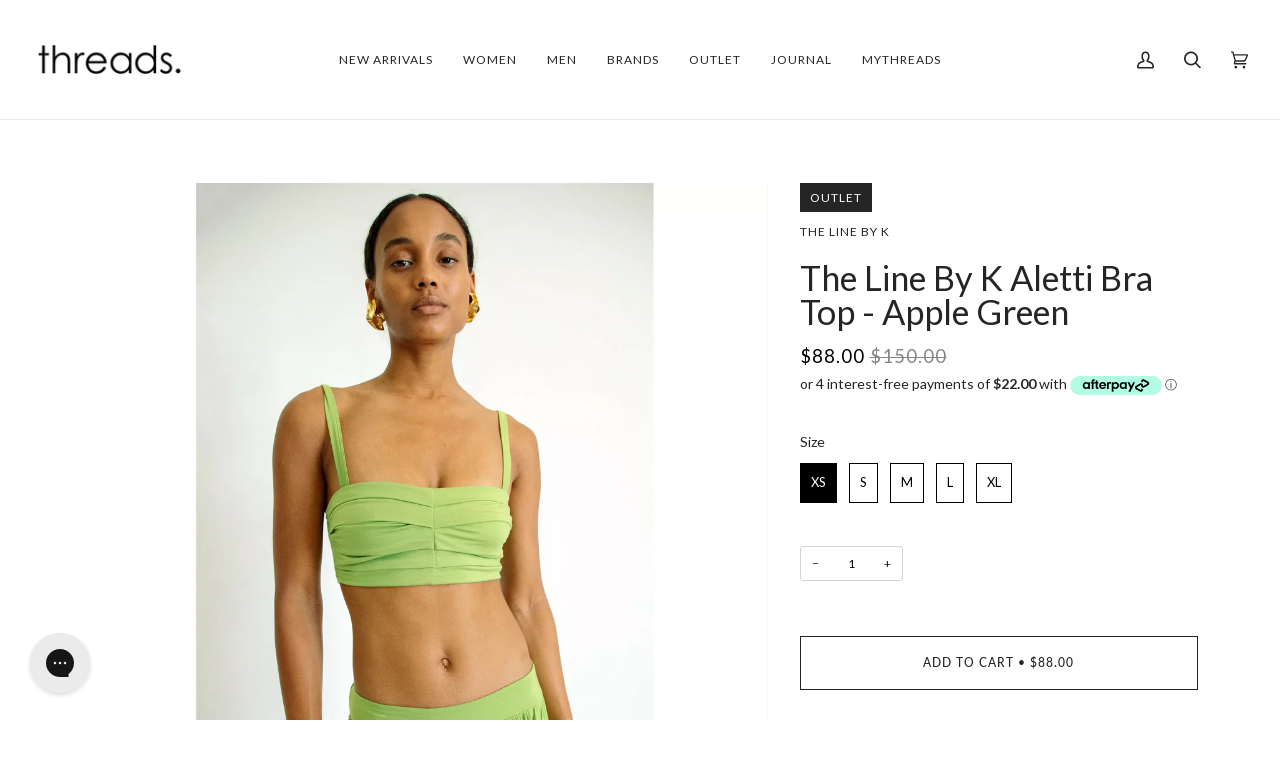

--- FILE ---
content_type: text/html
request_url: https://placement-api.afterpay.com/?mpid=little-threads-nz.myshopify.com&placementid=null&pageType=product&zoid=9.0.85
body_size: 711
content:

  <!DOCTYPE html>
  <html>
  <head>
      <link rel='icon' href='data:,' />
      <meta http-equiv="Content-Security-Policy"
          content="base-uri 'self'; default-src 'self'; font-src 'self'; style-src 'self'; script-src 'self' https://cdn.jsdelivr.net/npm/zoid@9.0.85/dist/zoid.min.js; img-src 'self'; connect-src 'self'; frame-src 'self'">
      <title></title>
      <link rel="preload" href="/index.js" as="script" />
      <link rel="preload" href="https://cdn.jsdelivr.net/npm/zoid@9.0.85/dist/zoid.min.js" integrity="sha384-67MznxkYtbE8teNrhdkvnzQBmeiErnMskO7eD8QwolLpdUliTdivKWx0ANHgw+w8" as="script" crossorigin="anonymous" />
      <div id="__AP_DATA__" hidden>
        {"errors":{"mcr":null},"mcrResponse":{"data":{"errors":[],"config":{"mpId":"little-threads-nz.myshopify.com","createdAt":"2023-09-28T21:21:19.138819668Z","updatedAt":"2025-11-14T01:28:14.401143997Z","config":{"consumerLending":{"metadata":{"shouldForceCache":false,"isProductEnabled":false,"updatedAt":"2025-11-14T01:28:14.401115017Z","version":0},"details":{}},"interestFreePayment":{"metadata":{"shouldForceCache":false,"isProductEnabled":true,"updatedAt":"2025-11-14T01:28:14.401094267Z","version":0},"details":{"maximumAmount":{"amount":"4000.00","currency":"NZD"},"cbt":{"enabled":true,"countries":["AU","GB"],"limits":{}}}},"merchantAttributes":{"metadata":{"shouldForceCache":false,"isProductEnabled":true,"updatedAt":"2025-11-14T01:28:14.401121977Z","version":0},"details":{"analyticsEnabled":true,"tradingCountry":"NZ","storeURI":"http://www.threadsonline.co.nz/","tradingName":"Threads Online","vpuf":true}},"onsitePlacements":{"metadata":{"version":0},"details":{"onsitePlacements":{}}},"cashAppPay":{"metadata":{"shouldForceCache":false,"isProductEnabled":false,"updatedAt":"2025-11-14T01:28:14.401142488Z","version":0},"details":{"enabledForOrders":false,"integrationCompleted":false}},"promotionalData":{"metadata":{"version":0},"details":{"consumerLendingPromotions":[]}}}}},"errors":null,"status":200},"brand":"afterpay","meta":{"version":"0.35.4"}}
      </div>
  </head>
  <body></body>
  <script src="/index.js" type="application/javascript"></script>
  </html>
  

--- FILE ---
content_type: text/css
request_url: https://www.threads.net.au/cdn/shop/t/51/assets/custom.css?v=178900388184936322921698874134
body_size: -604
content:
@media only screen and (max-width: 576px){
  #dummy-chat-button-iframe{
  left:10px !important;
}
.smile-launcher-frame-containe{
  right:10px !important;
}
}
